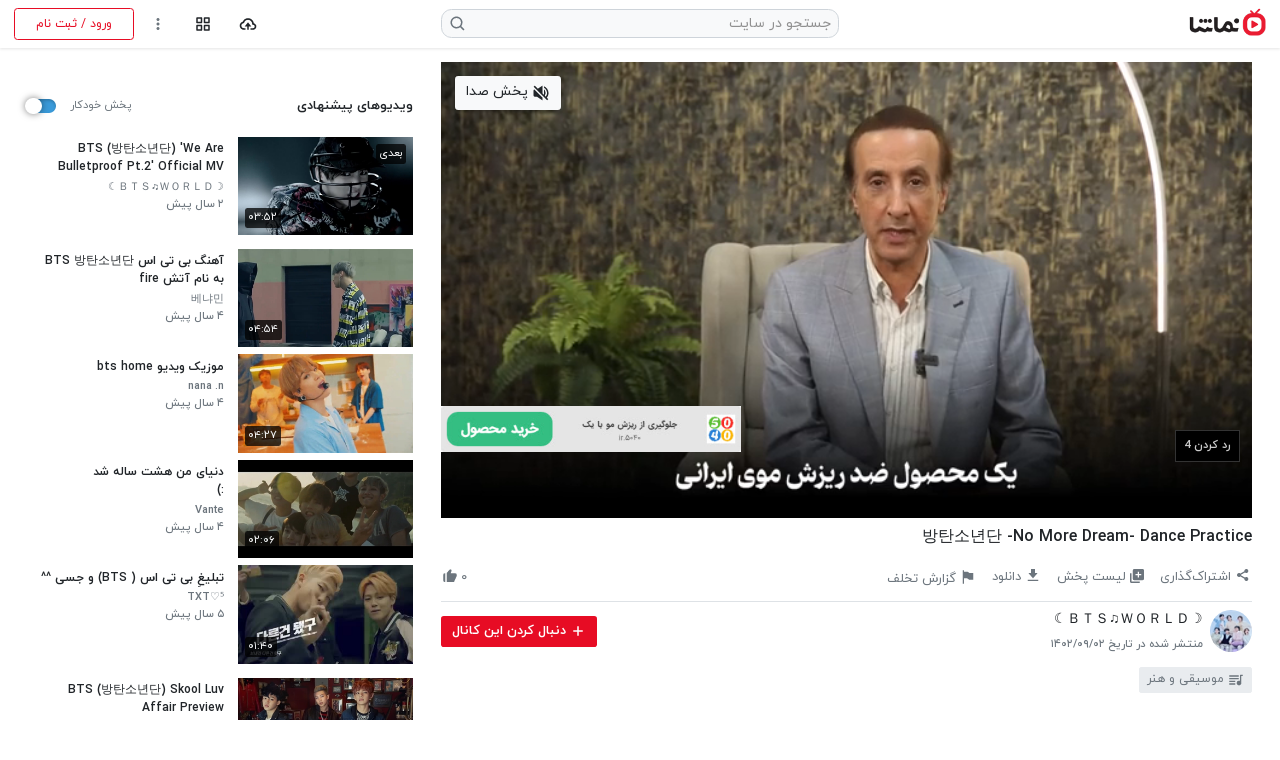

--- FILE ---
content_type: image/svg+xml
request_url: https://static.namasha.com/Images/player/pause.svg
body_size: -522
content:
<svg xmlns="http://www.w3.org/2000/svg" fill="#fff" width="24" height="24" viewBox="0 0 24 24"><path d="M14,19H18V5H14M6,19H10V5H6V19Z" /></svg>

--- FILE ---
content_type: application/xml; charset=utf-8
request_url: https://vfetch.yektanet.com/api/v1/load/09dc3725-2667-433f-a45f-5a0e9ba75cd5?_=0.3609373147351551
body_size: 2132
content:
<VAST version="3.0"><Ad><InLine><Error><![CDATA[https://event.yektanet.com/api/viewed-impression/v1/collect?errorCode=%5BERRORCODE%5D&impression=[base64]%3D&impression_sign=IfPCQtletyIpq1nHPADCjed77-Qz6irEoo3s_ebxq88%3D&view_type=video_error]]></Error><Extensions><Extension type="shoppables"><shoppables></shoppables></Extension></Extensions><Impression><![CDATA[https://event.yektanet.com/api/viewed-impression/v1/collect?impression=[base64]%3D&impression_sign=IfPCQtletyIpq1nHPADCjed77-Qz6irEoo3s_ebxq88%3D&view_type=video_start]]></Impression><AdTitle><![CDATA[campaign-825218]]></AdTitle><Creatives><Creative><Linear skipoffset="00:00:05"><Icons><Icon program="AdChoices" width="20" height="20" xPosition="left" yPosition="bottom" offset="0%" duration="00:01:29"><HTMLResource><![CDATA[{"cta":{"text":"خرید محصول"},"cta_site":{"text":"5040.ir"},"cta_title":{"text":"جلوگیری از ریزش مو با یک محصول طبیعی با تخفیف ویژه!"}}]]></HTMLResource><StaticResource creativeType="image/png"><![CDATA[https://tasvir.yektanet.com/media/video_ads/cta_10972b66-2d7c-4eb0-931b-44f3ffa2ed3d__1irSkm6fD8.jpg]]></StaticResource><IconClicks><IconClickThrough><![CDATA[https://event.yektanet.com/api/click/v1/collect?impression=[base64]%3D&impression_sign=IfPCQtletyIpq1nHPADCjed77-Qz6irEoo3s_ebxq88%3D&redirect_url=https%253A%252F%252Flanding.saamim.com%252FkX7Qr%253Futm_campaign%253Dadv_18761_4822149%2526utm_content%253Dnamasha.com%2526utm_medium%253Dvideo%2526utm_source%253Dyektanet%2526utm_term%253Dyn_video_15731%2526utm_yn_data%[base64]%2526utm_yn_plt%253Dyektanet]]></IconClickThrough></IconClicks></Icon></Icons><TrackingEvents><Tracking event="progress" offset="00:00:05"><![CDATA[https://event.yektanet.com/api/viewed-impression/v1/collect?impression=[base64]%3D&impression_sign=IfPCQtletyIpq1nHPADCjed77-Qz6irEoo3s_ebxq88%3D&view_type=active_view]]></Tracking><Tracking event="skip"><![CDATA[https://event.yektanet.com/api/viewed-impression/v1/collect?impression=[base64]%3D&impression_sign=IfPCQtletyIpq1nHPADCjed77-Qz6irEoo3s_ebxq88%3D&skipTime=%5BBREAKPOSITION%5D&view_type=video_skip]]></Tracking><Tracking event="complete"><![CDATA[https://event.yektanet.com/api/viewed-impression/v1/collect?impression=[base64]%3D&impression_sign=IfPCQtletyIpq1nHPADCjed77-Qz6irEoo3s_ebxq88%3D&view_type=video_complete]]></Tracking></TrackingEvents><Duration>00:01:29</Duration><MediaFiles><MediaFile delivery="streaming" type="application/x-mpegURL" bitrate="846" width="1920" height="1080" scalable="true" maintainAspectRatio="true"><![CDATA[https://tasvir.yektanet.com/media/video_ads/converted_videos/صا_سکمیما_جلبک_4_شهریور_4b806275-662b-492a-902e-151256616f43__1irSjILh5U_hls.m3u8]]></MediaFile><MediaFile delivery="streaming" type="application/x-mpegURL" bitrate="846" width="1920" height="1080" scalable="true" maintainAspectRatio="true"><![CDATA[https://tasvir.yektanet.com/media/video_ads/converted_videos/صا_سکمیما_جلبک_4_شهریور_4b806275-662b-492a-902e-151256616f43__1irSjILh5U_hls.m3u8]]></MediaFile><MediaFile delivery="progressive" type="video/mp4" bitrate="846" width="1920" height="1080" scalable="true" maintainAspectRatio="true"><![CDATA[https://tasvir.yektanet.com/media/video_ads/converted_videos/صا_سکمیما_جلبک_4_شهریور_4b806275-662b-492a-902e-151256616f43__1irSjILh5U_480p.mp4]]></MediaFile><MediaFile delivery="progressive" type="video/mp4" bitrate="846" width="1920" height="1080" scalable="true" maintainAspectRatio="true"><![CDATA[https://tasvir.yektanet.com/media/video_ads/converted_videos/صا_سکمیما_جلبک_4_شهریور_4b806275-662b-492a-902e-151256616f43__1irSjILh5U_480p.mp4]]></MediaFile></MediaFiles><VideoClicks><ClickThrough><![CDATA[https://event.yektanet.com/api/click/v1/collect?impression=[base64]%3D&impression_sign=IfPCQtletyIpq1nHPADCjed77-Qz6irEoo3s_ebxq88%3D&redirect_url=https%253A%252F%252Flanding.saamim.com%252FkX7Qr%253Futm_campaign%253Dadv_18761_4822149%2526utm_content%253Dnamasha.com%2526utm_medium%253Dvideo%2526utm_source%253Dyektanet%2526utm_term%253Dyn_video_15731%2526utm_yn_data%[base64]%2526utm_yn_plt%253Dyektanet]]></ClickThrough></VideoClicks></Linear></Creative></Creatives></InLine></Ad></VAST>